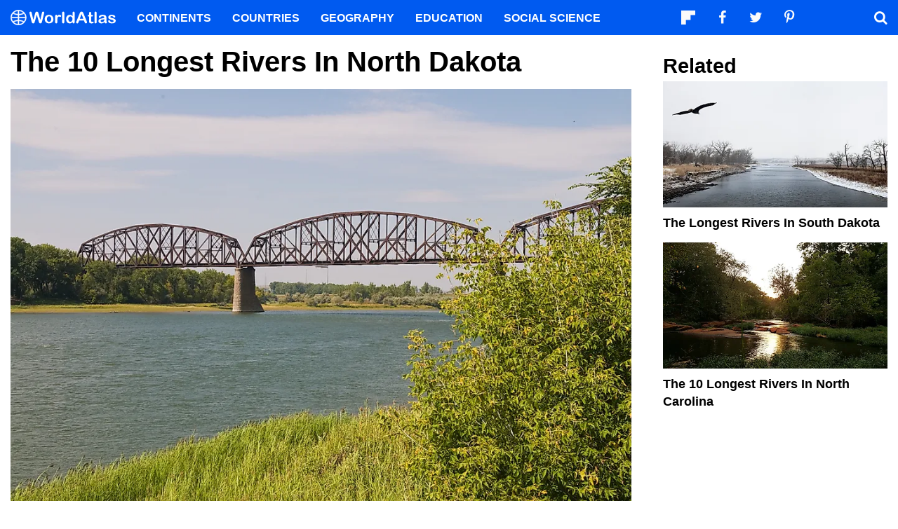

--- FILE ---
content_type: text/html; charset=UTF-8
request_url: https://www.worldatlas.com/articles/the-10-longest-rivers-in-north-dakota.html
body_size: 11287
content:






<!DOCTYPE html>
<html lang="en-US">
    <head>
        <meta http-equiv="Content-Type" content="text/html; charset=UTF-8"/>
        <meta name="viewport" content="user-scalable=yes, initial-scale=1.0, width=device-width"/>
        <meta name="robots" content="max-image-preview:large">
        <meta http-equiv="Content-Security-Policy" content="block-all-mixed-content" />
                    <link rel="canonical" href="https://www.worldatlas.com/articles/the-10-longest-rivers-in-north-dakota.html"/>
        
                    <meta name="description" content="The Missouri River is the longest river in the US state of North Dakota.">
                
        
        
        
        <link rel="icon" href="/nwa_assets/img/site/favicon.png" type="image/x-icon">

        <link rel="preload" href="https://www.worldatlas.com/nwa_assets/fonts/fontello/fontello.woff2?25012021" as="font" type="font/woff2" crossorigin>
                                            <link rel="preload" href="https://www.worldatlas.com/r/w960-q80/upload/fe/3f/5f/shutterstock-37137997.jpg" as="image" media="(min-width: 768px)">
                            <link rel="preload" href="https://www.worldatlas.com/r/w768-q80/upload/fe/3f/5f/shutterstock-37137997.jpg" as="image" media="(min-width: 410px) and (max-width: 767px)">
                            <link rel="preload" href="https://www.worldatlas.com/r/w500-q80/upload/fe/3f/5f/shutterstock-37137997.jpg" as="image" media="(min-width: 0px) and (max-width: 409px)">
                    

                                   
        <title>The 10 Longest Rivers In North Dakota</title>

                    <meta property="og:title" content="The 10 Longest Rivers In North Dakota"/>
                    <meta property="og:type" content="article"/>
                    <meta property="og:image" content="https://www.worldatlas.com/r/w1200-q80/upload/fe/3f/5f/shutterstock-37137997.jpg"/>
                    <meta property="og:image:width:" content="1200"/>
                    <meta property="og:image:height:" content="797"/>
                    <meta property="og:url" content="https://www.worldatlas.com/articles/the-10-longest-rivers-in-north-dakota.html"/>
                    <meta property="og:locale" content="en_US"/>
                    <meta property="og:description" content="The Missouri River is the longest river in the US state of North Dakota."/>
                    <meta property="og:site_name" content="WorldAtlas"/>
                    <meta property="og:article:published_time" content="2018-08-13T14:42:54-04:00"/>
                    <meta property="og:article:section" content="WorldAtlas Originals"/>
        
        <meta property="fb:app_id" content="1534891833401557"/>

                        
            <link rel="preload" as="style" href="/build/editorial-article-desktop.0683516e.css">
        <link href="/build/editorial-article-desktop.0683516e.css" rel="stylesheet">
    
        <!-- Google tag (gtag.js) -->
                                                                                        
            <script async src="https://www.googletagmanager.com/gtag/js?id=G-EKNV4JVDSB"></script>
            <script>
                window.dataLayer = window.dataLayer || [];
                function gtag(){dataLayer.push(arguments);}
                gtag('js', new Date());

                gtag('config', 'G-EKNV4JVDSB', {
                    'topic_id': '12778',
                    'writer_id': '95',
                    'publisher_id': '165',
                    'editor_id': '120',
                    'published_date': '2018-08-13',
                    'published_time': '14'
                });
            </script>

<script>
    window.sentinelData = window.sentinelData || [];
    function sentinelTrack(){sentinelData.push(arguments)};
    sentinelTrack('initTimestamp', Date.now());
    window.addEventListener('DOMContentLoaded', () => {
        sentinelTrack('footerTimestamp', Date.now());
    });

    sentinelSetup = {
        accountName: 'reuniontech',
        propertyId: 'www.worldatlas.com',
        dimensions: {
            'topic_id': '12778',
            'writer_id': '95', 
            'publisher_id': '165' ,
            'editor_id': '120',
            'published_date': '2018-08-13',
            'published_time': '14',
            'url': 'https://www.worldatlas.com/articles/the-10-longest-rivers-in-north-dakota.html',
            'category_name': 'world facts',
            'subcategory_name': '',
            'series_id': '',
            'series': '',
            'entity': ''

        }
    };

    sentinelTrack('config', sentinelSetup);
</script>
<script async src="https://cdn.sentinelpro.com/reuniontech/sp.js"></script>

        

                
        

                        
        
                        
                <script src="/build/runtime.d94b3b43.js" type="text/javascript" defer></script>
            <script src="/build/editorial-article-desktop.634ff4dd.js" type="text/javascript" defer></script>
    
                                    <script type="application/ld+json">{"@context":"https://schema.org","@type":"Article","mainEntityOfPage":{"@type":"WebPage","@id":"https://www.worldatlas.com/articles/the-10-longest-rivers-in-north-dakota.html"},"headline":"The 10 Longest Rivers In North Dakota","image":{"@type":"ImageObject","url":"https://www.worldatlas.com/r/w2560-q80/upload/fe/3f/5f/shutterstock-37137997.jpg","width":2560,"height":1700},"datePublished":"2018-08-13T14:42:00-04:00","dateModified":"2018-08-13T14:42:54-04:00","articleSection":"Articles","description":"The Missouri River is the longest river in the US state of North Dakota.","author":{"@type":"Person","name":"John Misachi","@id":"https://www.worldatlas.com/contributor/john-misachi","sameAs":"https://www.worldatlas.com/contributor/john-misachi"},"publisher":{"@type":"Organization","@id":"https://www.worldatlas.com/","name":"WorldAtlas","sameAs":["https://www.facebook.com/worldatlas","https://twitter.com/worldatlas","https://www.pinterest.ca/worldatlas/","https://www.linkedin.com/company/world-atlas"],"logo":{"@type":"ImageObject","url":"https://worldatlas.com/nwa_assets/img/site/wa_2_logo_text_primary_amp.png","height":60,"width":326,"caption":"WorldAtlas Logo"}},"hasPart":{"@type":"WebPageElement","value":"Natural resources in North Dakota have played a significant role in the state's development and economic growth. One of the state's major resources is its water bodies, such as rivers and lakes. North Dakota has a network of about 40 rivers which have a total length of approximately 54,470 miles. Six of these rivers are at least 560 miles long, while the rest are shorter than 450 miles. Most of North Dakota's rivers are shared by other US states or Canada, the neighboring country to the north. Rivers in North Dakota are important sources of household and commercial water, as well as habitats for aquatic animals. Some of the longest rivers in the state are highlighted below.North Dakota's Longest RiversMissouri River\r\nAt 2,341 miles, the Missouri River is the longest river in North Dakota, as well as the longest in North America. It flows through seven US states and combines with the Lower Mississippi River to form the fourth longest river system in the world. The Missouri River rises in the Rocky Mountains and flows eastwards and southwards before entering the Mississippi River. In North Dakota, the river is joined by the Yellowstone River, its greatest tributary by volume, and the Knife River. The Missouri River drains an area of approximately 500,000 square miles, which includes ten US states and two Canadian provinces.\r\nJames River\r\nThe James River is a tributary of the Missouri River. It is approximately 710 miles long and drains an area of about 20,653 square miles in North and South Dakota, with 70% of the drainage area located in South Dakota. The James River rises in Wells County, North Dakota and flows eastward through eastern North Dakota before entering Brown County, South Dakota. The river drops about 5 inches per mile, with the low gradient sometimes leading to reverse flow. This reverse flow occurs more frequently in Huron, South Dakota. The James River joins the Missouri River east of Yankton.\r\nYellowstone River\r\nThe Yellowstone River is the greatest tributary of the Missouri River by volume. It is 692 miles long and together with its tributary drains an area that includes the Rocky Mountains and the high plains of northern Wyoming and southern Montana. The river rises in the Absaroka Range, Wyoming and begins where the Yellowstone River\u2019s North Folk and South Folk converge, and then flows northwards into the Missouri River in North Dakota. The Yellowstone River has been used for irrigation, especially in Montana, and for recreation in North Dakota.\r\nSheyenne River\r\nThe Sheyenne River is a tributary of the Red River of the North. It meanders 591 miles across the eastern part of North Dakota. The river flows east from McClusky, turns south near McVille, and then passes through Barnes and Griggs counties. The Sheyenne River is categorized as a \u201cperch river\u201d since its banks are higher than the surrounding area. The river previously posed a flooding threat to surrounding cities such as Harwood and West Fargo, where the river drains into the Red River of the North.Other Long Rivers in North DakotaOther long rivers in North Dakota include the Little Missouri River and the Red River of the North, which both have a length greater than 500 miles. The Little Missouri River is 560 miles long and is a tributary of the Missouri River, while the Red River of the North is 550 miles long."},"isAccessibleForFree":"http://schema.org/True"}</script>
                    
        <script type="text/javascript" async="async" data-noptimize="1" data-cfasync="false" src="//scripts.pubnation.com/tags/af7c1dab-ebf1-4768-8b49-e4fe264a4ad8.js"></script>
             
            </head>
    <body>
                
        <div id="wa_siteWrapper">
            
            <div id="pageBody">
                                            <article id="article_content" class="mod_content" >


        <section id="content_body" class="content_body">
                        <header>
                <h1>The 10 Longest Rivers In North Dakota</h1>
            </header>


            
                                                                    
                
                                                        <figure class="article_featured_media content_media_fixed">
                        <picture style="padding-top: 66.4%;">
                                                
            
    
    <source media="(min-width: 768px)" sizes="960px" srcset="https://www.worldatlas.com/r/w960-q80/upload/fe/3f/5f/shutterstock-37137997.jpg 960w">

                    
            
    
    <source media="(min-width: 410px) and (max-width: 767px)" sizes="768px" srcset="https://www.worldatlas.com/r/w768-q80/upload/fe/3f/5f/shutterstock-37137997.jpg 768w">

                    
            
    
    <source media="(min-width: 0px) and (max-width: 409px)" sizes="500px" srcset="https://www.worldatlas.com/r/w500-q80/upload/fe/3f/5f/shutterstock-37137997.jpg 500w">

                <img  id="featured_media"     src="/r/w1200/upload/fe/3f/5f/shutterstock-37137997.jpg"  alt="The Missouri River flows through seven US states including North Dakota. " fetchpriority="high" >


                        </picture>
                        <figcaption>The Missouri River flows through seven US states including North Dakota. </figcaption>
                    </figure>

                                                
                                                            
                        <section>
                                        
                                        
        
                        <p>Natural resources in <a href="https://www.worldatlas.com/webimage/countrys/namerica/usstates/nd.htm"  rel="noopener">North Dakota</a> have played a significant role in the state's development and economic growth. One of the state's major resources is its water bodies, such as rivers and lakes. North Dakota has a network of about 40 rivers which have a total length of approximately 54,470 miles. Six of these rivers are at least 560 miles long, while the rest are shorter than 450 miles. Most of North Dakota's rivers are shared by other <a href="https://www.worldatlas.com/maps/united-states"  rel="noopener">US</a> states or <a href="https://www.worldatlas.com/maps/canada"  rel="noopener">Canada</a>, the neighboring country to the north. Rivers in North Dakota are important sources of household and commercial water, as well as habitats for aquatic animals. Some of the longest rivers in the state are highlighted below. </p>
        
        
                
                                                                                                                                                                                                                    
                
        <h2>North Dakota&#039;s Longest Rivers </h2>
    
                        <h2><a href="https://www.worldatlas.com/rivers/the-missouri-river.html">Missouri River</a> </h2>
        
        
                
                                                                                                                                                                                                                    
                                    <p>At 2,341 miles, the Missouri River is the longest river in North Dakota, as well as the longest in North America. It flows through seven US states and combines with the Lower Mississippi River to form the fourth longest river system in the world. The Missouri River rises in the Rocky Mountains and flows eastwards and southwards before entering the Mississippi River. In North Dakota, the river is joined by the Yellowstone River, its greatest tributary by volume, and the Knife River. The Missouri River drains an area of approximately 500,000 square miles, which includes ten US states and two Canadian provinces. </p>
        
                            
                
                                                                                                                                                                                                                    
                                    <h2>James River </h2>
        
        
                
                                                                                                                                                                                                                    
                                    <p>The James River is a tributary of the Missouri River. It is approximately 710 miles long and drains an area of about 20,653 square miles in North and <a href="https://www.worldatlas.com/webimage/countrys/namerica/usstates/sd.htm"  rel="noopener">South Dakota</a>, with 70% of the drainage area located in South Dakota. The James River rises in Wells County, North Dakota and flows eastward through eastern North Dakota before entering Brown County, South Dakota. The river drops about 5 inches per mile, with the low gradient sometimes leading to reverse flow. This reverse flow occurs more frequently in Huron, South Dakota. The James River joins the Missouri River east of Yankton. </p>
        
                            
                
                                                                                                                                                                                                                    
                                    <h2><a href="https://www.worldatlas.com/rivers/yellowstone-river.html">Yellowstone River</a> </h2>
        
        
                
                                                                                                                                                                                                                    
                                    <p>The Yellowstone River is the greatest tributary of the Missouri River by volume. It is 692 miles long and together with its tributary drains an area that includes the Rocky Mountains and the high plains of northern <a href="https://www.worldatlas.com/webimage/countrys/namerica/usstates/wy.htm"  rel="noopener">Wyoming</a> and southern <a href="https://www.worldatlas.com/webimage/countrys/namerica/usstates/mt.htm"  rel="noopener">Montana</a>. The river rises in the Absaroka Range, Wyoming and begins where the Yellowstone River’s North Folk and South Folk converge, and then flows northwards into the Missouri River in North Dakota. The Yellowstone River has been used for irrigation, especially in Montana, and for recreation in North Dakota. </p>
        
                            
                
                                                                                                                                                                                                                    
                                    <h2>Sheyenne River </h2>
        
        
                
                                                                                                                                                                                                                    
                                    <p>The Sheyenne River is a tributary of the Red River of the North. It meanders 591 miles across the eastern part of North Dakota. The river flows east from McClusky, turns south near McVille, and then passes through Barnes and Griggs counties. The Sheyenne River is categorized as a “perch river” since its banks are higher than the surrounding area. The river previously posed a flooding threat to surrounding cities such as Harwood and West Fargo, where the river drains into the Red River of the North. </p>
        
                            
                
                                                                                                                                                                                                                    
                
        <h2>Other Long Rivers in North Dakota </h2>

        
                        <p>Other long rivers in North Dakota include the Little Missouri River and the Red River of the North, which both have a length greater than 500 miles. The Little Missouri River is 560 miles long and is a tributary of the Missouri River, while the Red River of the North is 550 miles long. </p>
        
                            
                
                
                                                                                                                                                                                                    
                            </section>

                                                            <h2 id="bottom" class="anchor_point">The 10 Longest Rivers in North Dakota</h2>
                    <div id="article_table" class="mod_excess excess_show_desktop">
                        <table data-role="table">
                <thead><tr><th>Rank</th><th>﻿River</th><th>Length (miles)</th><th>Length (km)</th></tr></thead>
                <tbody><tr><td>1</td><td>Missouri River </td><td>2,340</td><td>3,770</td></tr><tr><td>2</td><td>James River </td><td>710</td><td>1,140</td></tr><tr><td>3</td><td>Yellowstone River</td><td>692</td><td>1,114</td></tr><tr><td>4</td><td>Sheyenne River</td><td>591</td><td>951</td></tr><tr><td>5</td><td>Little Missouri River</td><td>560</td><td>900</td></tr><tr><td>6</td><td>Red River of the North </td><td>550</td><td>890</td></tr><tr><td>7</td><td>Souris River</td><td>435</td><td>700</td></tr><tr><td>8</td><td>Pembina River </td><td>319</td><td>513</td></tr><tr><td>9</td><td>Wild Rice River</td><td>251</td><td>404</td></tr><tr><td>10</td><td>Maple River</td><td>198</td><td>319</td></tr></tbody>
            </table>
                    </div>
                            
            <div class="article_credits_social">
    <strong>Share</strong>
    <ul class="navSocial">
                                               
        <li><button  class="socialAction wa_badge_black icon-flipboard-icon" data-url="https://share.flipboard.com/bookmarklet/popout?v=2&amp;title=The%2010%20Longest%20Rivers%20In%20North%20Dakota&amp;url=https://www.worldatlas.com/articles/the-10-longest-rivers-in-north-dakota.html" aria-label="Share on Flipboard"></a></li>
        <li><button class="socialAction wa_badge_black icon-facebook" data-url="https://www.facebook.com/sharer/sharer.php?u=https://www.worldatlas.com/articles/the-10-longest-rivers-in-north-dakota.html" aria-label="Share on Facebook"></button></li>
        <li><button class="socialAction wa_badge_black icon-twitter" data-url="https://twitter.com/intent/tweet?original_referer=https%3A%2F%2Fwww.worldatlas.com%2Farticles%2Fthe-10-longest-rivers-in-north-dakota.html&amp;text=The%2010%20Longest%20Rivers%20In%20North%20Dakota&amp;url=https://www.worldatlas.com/articles/the-10-longest-rivers-in-north-dakota.html" aria-label="Share on Twitter"></button></li>
        <li><button class="socialAction wa_badge_black icon-pinterest" data-url="https://pinterest.com/pin/create/button/?url=https://www.worldatlas.com/articles/the-10-longest-rivers-in-north-dakota.html" aria-label="Share on Pinterest"></button></li>
        <li><button class="socialAction wa_badge_black icon-linkedin" data-url="https://www.linkedin.com/shareArticle?mini=true&amp;url=https://www.worldatlas.com/articles/the-10-longest-rivers-in-north-dakota.html&amp;title=The%2010%20Longest%20Rivers%20In%20North%20Dakota&amp;source=WorldAtlas" aria-label="Share on LinkedIn"></button></li>

            </ul>
</div>

            <div class="article_byline">
                                    <span><a href="/contributor/john-misachi" class="content_contributor"><span>John Misachi</span></a> <time datetime="2018-08-13">August 13 2018</time> in <a href="https://www.worldatlas.com/world-facts/">World Facts</a></span>
                            </div>

                            <section class="mod_breadcrumbs breadcrumbs_in_content">
    <ol itemscope itemtype="https://schema.org/BreadcrumbList">
                <li itemprop="itemListElement" itemscope itemtype="https://schema.org/ListItem">
            <a itemscope itemtype="https://schema.org/WebPage" itemid="https://www.worldatlas.com/" itemprop="item" href="https://www.worldatlas.com/"><span itemprop="name">Home</span></a>
            <meta itemprop="position" content="1">
        </li>
                            
                            <li itemprop="itemListElement" itemscope itemtype="https://schema.org/ListItem">
                    <a itemscope itemtype="https://schema.org/WebPage" itemid="https://www.worldatlas.com/world-facts/" itemprop="item" href="https://www.worldatlas.com/world-facts/"><span itemprop="name">World Facts</span></a>
                    <meta itemprop="position" content="2">
                                    </li>
                                                            
                            <li itemprop="itemListElement" itemscope itemtype="https://schema.org/ListItem">
                    <span itemscope itemtype="https://schema.org/WebPage" itemid="https://www.worldatlas.com" itemprop="item" content="https://www.worldatlas.com"><span itemprop="name">The 10 Longest Rivers In North Dakota</span></span>
                    <meta itemprop="position" content="3">
                                    </li>
                        </ol>
</section>
                    </section>

                <aside id="content_sidebar" class="content_aside">
            <h2 class="sidebar_header">Related</h2>
            <div class="mod_grid_list grid_stack">
            <article class="grid_item mod_bclip bclip_full_16x9" itemscope itemtype="https://schema.org/WebPage">
            <div class="bclip_container">
                <a href="/articles/the-longest-rivers-in-south-dakota.html" itemprop="relatedLink">
                    <figure class="bclip_media_box" itemprop="image" itemscope itemtype="https://schema.org/ImageObject">
                        <picture>
                                                
    
    <source media="(min-width: 768px)" sizes="400px" srcset="https://www.worldatlas.com/r/w400-h225-q40/upload/fb/1d/2b/james-river-south-dakota.jpg 400w">

                    
    
    <source media="(min-width: 575px) and (max-width: 767px)" sizes="575px" srcset="https://www.worldatlas.com/r/w575-h323-q40/upload/fb/1d/2b/james-river-south-dakota.jpg 575w">

                    
    
    <source media="(min-width: 0px) and (max-width: 574px)" sizes="425px" srcset="https://www.worldatlas.com/r/w425-h239-q40/upload/fb/1d/2b/james-river-south-dakota.jpg 425w">

                <img   class="bclip_media"    src="/r/w1200/upload/fb/1d/2b/james-river-south-dakota.jpg"  alt="The James River in South Dakota."  loading="lazy"  itemprop="url">


                        </picture>
                    </figure>
                </a>
                <div class="bclip_info">
                    
                    <h3 class="bclip_text"><a href="/articles/the-longest-rivers-in-south-dakota.html">The Longest Rivers in South Dakota</a></h3>
                </div>
            </div>
        </article>
            <article class="grid_item mod_bclip bclip_full_16x9" itemscope itemtype="https://schema.org/WebPage">
            <div class="bclip_container">
                <a href="/articles/the-10-longest-rivers-in-north-carolina.html" itemprop="relatedLink">
                    <figure class="bclip_media_box" itemprop="image" itemscope itemtype="https://schema.org/ImageObject">
                        <picture>
                                                
    
    <source media="(min-width: 768px)" sizes="400px" srcset="https://www.worldatlas.com/r/w400-h225-q40/upload/32/e5/87/shutterstock-611670878.jpg 400w">

                    
    
    <source media="(min-width: 575px) and (max-width: 767px)" sizes="575px" srcset="https://www.worldatlas.com/r/w575-h323-q40/upload/32/e5/87/shutterstock-611670878.jpg 575w">

                    
    
    <source media="(min-width: 0px) and (max-width: 574px)" sizes="425px" srcset="https://www.worldatlas.com/r/w425-h239-q40/upload/32/e5/87/shutterstock-611670878.jpg 425w">

                <img   class="bclip_media"    src="/r/w1200/upload/32/e5/87/shutterstock-611670878.jpg"  alt="The Neuse River near Raleigh. "  loading="lazy"  itemprop="url">


                        </picture>
                    </figure>
                </a>
                <div class="bclip_info">
                    
                    <h3 class="bclip_text"><a href="/articles/the-10-longest-rivers-in-north-carolina.html">The 10 Longest Rivers in North Carolina</a></h3>
                </div>
            </div>
        </article>
    </div>


                                                                                                
                    </aside>



    </article>

                                                
    <section class="article_after_content">
        <h2>More in <a href="https://www.worldatlas.com/world-facts/">World Facts</a></h2>
        <div class="mod_grid_list grid_read_stack">
            <article class="grid_item mod_bclip bclip_full_16x9" itemscope itemtype="https://schema.org/WebPage">
            <div class="bclip_container">
                <a href="/articles/which-are-the-10-largest-asian-countries-by-area.html" itemprop="relatedLink">
                    <figure class="bclip_media_box" itemprop="image" itemscope itemtype="https://schema.org/ImageObject">
                        <picture>
                                                
    
    <source media="(min-width: 768px)" sizes="400px" srcset="https://www.worldatlas.com/r/w400-h225-q40/upload/4d/54/9c/shutterstock-1037535631-min.jpg 400w">

                    
    
    <source media="(min-width: 575px) and (max-width: 767px)" sizes="575px" srcset="https://www.worldatlas.com/r/w575-h323-q40/upload/4d/54/9c/shutterstock-1037535631-min.jpg 575w">

                    
    
    <source media="(min-width: 0px) and (max-width: 574px)" sizes="425px" srcset="https://www.worldatlas.com/r/w425-h239-q40/upload/4d/54/9c/shutterstock-1037535631-min.jpg 425w">

                <img   class="bclip_media"    src="/r/w1200/upload/4d/54/9c/shutterstock-1037535631-min.jpg"  alt="A view of the Russian landscape. Russia is the largest country in Asia. "  loading="lazy"  itemprop="url">


                        </picture>
                    </figure>
                </a>
                <div class="bclip_info">
                    
                    <h3 class="bclip_text"><a href="/articles/which-are-the-10-largest-asian-countries-by-area.html">The Largest Countries In Asia By Area</a></h3>
                </div>
            </div>
        </article>
            <article class="grid_item mod_bclip bclip_full_16x9" itemscope itemtype="https://schema.org/WebPage">
            <div class="bclip_container">
                <a href="/articles/olympic-games-history.html" itemprop="relatedLink">
                    <figure class="bclip_media_box" itemprop="image" itemscope itemtype="https://schema.org/ImageObject">
                        <picture>
                                                
    
    <source media="(min-width: 768px)" sizes="400px" srcset="https://www.worldatlas.com/r/w400-h225-q40/upload/cb/45/d9/olympic-flag-ververidis-vasilis.jpg 400w">

                    
    
    <source media="(min-width: 575px) and (max-width: 767px)" sizes="575px" srcset="https://www.worldatlas.com/r/w575-h323-q40/upload/cb/45/d9/olympic-flag-ververidis-vasilis.jpg 575w">

                    
    
    <source media="(min-width: 0px) and (max-width: 574px)" sizes="425px" srcset="https://www.worldatlas.com/r/w425-h239-q40/upload/cb/45/d9/olympic-flag-ververidis-vasilis.jpg 425w">

                <img   class="bclip_media"    src="/r/w1200/upload/cb/45/d9/olympic-flag-ververidis-vasilis.jpg"  alt="Olympic Flag. Image credit: Ververidis Vasilis/Shutterstock"  loading="lazy"  itemprop="url">


                        </picture>
                    </figure>
                </a>
                <div class="bclip_info">
                    
                    <h3 class="bclip_text"><a href="/articles/olympic-games-history.html">Olympic Games History</a></h3>
                </div>
            </div>
        </article>
            <article class="grid_item mod_bclip bclip_full_16x9" itemscope itemtype="https://schema.org/WebPage">
            <div class="bclip_container">
                <a href="/articles/is-australia-a-country-or-a-continent.html" itemprop="relatedLink">
                    <figure class="bclip_media_box" itemprop="image" itemscope itemtype="https://schema.org/ImageObject">
                        <picture>
                                                
    
    <source media="(min-width: 768px)" sizes="400px" srcset="https://www.worldatlas.com/r/w400-h225-q40/upload/1a/7c/1b/shutterstock-1326727757.jpg 400w">

                    
    
    <source media="(min-width: 575px) and (max-width: 767px)" sizes="575px" srcset="https://www.worldatlas.com/r/w575-h323-q40/upload/1a/7c/1b/shutterstock-1326727757.jpg 575w">

                    
    
    <source media="(min-width: 0px) and (max-width: 574px)" sizes="425px" srcset="https://www.worldatlas.com/r/w425-h239-q40/upload/1a/7c/1b/shutterstock-1326727757.jpg 425w">

                <img   class="bclip_media"    src="/r/w1200/upload/1a/7c/1b/shutterstock-1326727757.jpg"  alt="Map and flag of Australia"  loading="lazy"  itemprop="url">


                        </picture>
                    </figure>
                </a>
                <div class="bclip_info">
                    
                    <h3 class="bclip_text"><a href="/articles/is-australia-a-country-or-a-continent.html">Is Australia A Country Or A Continent?</a></h3>
                </div>
            </div>
        </article>
            <article class="grid_item mod_bclip bclip_full_16x9" itemscope itemtype="https://schema.org/WebPage">
            <div class="bclip_container">
                <a href="/articles/how-many-countries-does-the-united-states-recognize.html" itemprop="relatedLink">
                    <figure class="bclip_media_box" itemprop="image" itemscope itemtype="https://schema.org/ImageObject">
                        <picture>
                                                
    
    <source media="(min-width: 768px)" sizes="400px" srcset="https://www.worldatlas.com/r/w400-h225-q40/upload/33/c0/10/shutterstock-796210414.jpg 400w">

                    
    
    <source media="(min-width: 575px) and (max-width: 767px)" sizes="575px" srcset="https://www.worldatlas.com/r/w575-h323-q40/upload/33/c0/10/shutterstock-796210414.jpg 575w">

                    
    
    <source media="(min-width: 0px) and (max-width: 574px)" sizes="425px" srcset="https://www.worldatlas.com/r/w425-h239-q40/upload/33/c0/10/shutterstock-796210414.jpg 425w">

                <img   class="bclip_media"    src="/r/w1200/upload/33/c0/10/shutterstock-796210414.jpg"  alt="The United States holds a lot of power in deciding the sovereign status of countries. "  loading="lazy"  itemprop="url">


                        </picture>
                    </figure>
                </a>
                <div class="bclip_info">
                    
                    <h3 class="bclip_text"><a href="/articles/how-many-countries-does-the-united-states-recognize.html">How Many Countries Are Recognized By The United States?</a></h3>
                </div>
            </div>
        </article>
            <article class="grid_item mod_bclip bclip_full_16x9" itemscope itemtype="https://schema.org/WebPage">
            <div class="bclip_container">
                <a href="/articles/commonwealth-of-independent-states.html" itemprop="relatedLink">
                    <figure class="bclip_media_box" itemprop="image" itemscope itemtype="https://schema.org/ImageObject">
                        <picture>
                                                
    
    <source media="(min-width: 768px)" sizes="400px" srcset="https://www.worldatlas.com/r/w400-h225-q40/upload/7c/10/d8/cis-s-e.jpg 400w">

                    
    
    <source media="(min-width: 575px) and (max-width: 767px)" sizes="575px" srcset="https://www.worldatlas.com/r/w575-h323-q40/upload/7c/10/d8/cis-s-e.jpg 575w">

                    
    
    <source media="(min-width: 0px) and (max-width: 574px)" sizes="425px" srcset="https://www.worldatlas.com/r/w425-h239-q40/upload/7c/10/d8/cis-s-e.jpg 425w">

                <img   class="bclip_media"    src="/r/w1200/upload/7c/10/d8/cis-s-e.jpg"  alt="CIS flag. "  loading="lazy"  itemprop="url">


                        </picture>
                    </figure>
                </a>
                <div class="bclip_info">
                    
                    <h3 class="bclip_text"><a href="/articles/commonwealth-of-independent-states.html">Commonwealth Of Independent States</a></h3>
                </div>
            </div>
        </article>
            <article class="grid_item mod_bclip bclip_full_16x9" itemscope itemtype="https://schema.org/WebPage">
            <div class="bclip_container">
                <a href="/articles/is-central-america-considered-north-america.html" itemprop="relatedLink">
                    <figure class="bclip_media_box" itemprop="image" itemscope itemtype="https://schema.org/ImageObject">
                        <picture>
                                                
    
    <source media="(min-width: 768px)" sizes="400px" srcset="https://www.worldatlas.com/r/w400-h225-q40/upload/fb/a3/ac/central-america-map.png 400w">

                    
    
    <source media="(min-width: 575px) and (max-width: 767px)" sizes="575px" srcset="https://www.worldatlas.com/r/w575-h323-q40/upload/fb/a3/ac/central-america-map.png 575w">

                    
    
    <source media="(min-width: 0px) and (max-width: 574px)" sizes="425px" srcset="https://www.worldatlas.com/r/w425-h239-q40/upload/fb/a3/ac/central-america-map.png 425w">

                <img   class="bclip_media"    src="/r/w1200/upload/fb/a3/ac/central-america-map.png"  alt="Map of Central America"  loading="lazy"  itemprop="url">


                        </picture>
                    </figure>
                </a>
                <div class="bclip_info">
                    
                    <h3 class="bclip_text"><a href="/articles/is-central-america-considered-north-america.html">Is Central America Part Of North America?</a></h3>
                </div>
            </div>
        </article>
            <article class="grid_item mod_bclip bclip_full_16x9" itemscope itemtype="https://schema.org/WebPage">
            <div class="bclip_container">
                <a href="/articles/where-is-the-caribbean.html" itemprop="relatedLink">
                    <figure class="bclip_media_box" itemprop="image" itemscope itemtype="https://schema.org/ImageObject">
                        <picture>
                                                
    
    <source media="(min-width: 768px)" sizes="400px" srcset="https://www.worldatlas.com/r/w400-h225-q40/upload/1f/ee/24/shutterstock-263348471.jpg 400w">

                    
    
    <source media="(min-width: 575px) and (max-width: 767px)" sizes="575px" srcset="https://www.worldatlas.com/r/w575-h323-q40/upload/1f/ee/24/shutterstock-263348471.jpg 575w">

                    
    
    <source media="(min-width: 0px) and (max-width: 574px)" sizes="425px" srcset="https://www.worldatlas.com/r/w425-h239-q40/upload/1f/ee/24/shutterstock-263348471.jpg 425w">

                <img   class="bclip_media"    src="/r/w1200/upload/1f/ee/24/shutterstock-263348471.jpg"  alt="The Caribbean islands are popular tourist destinations for people from around the world."  loading="lazy"  itemprop="url">


                        </picture>
                    </figure>
                </a>
                <div class="bclip_info">
                    
                    <h3 class="bclip_text"><a href="/articles/where-is-the-caribbean.html">Where Is The Caribbean?</a></h3>
                </div>
            </div>
        </article>
            <article class="grid_item mod_bclip bclip_full_16x9" itemscope itemtype="https://schema.org/WebPage">
            <div class="bclip_container">
                <a href="/articles/landlocked-states-of-the-united-states.html" itemprop="relatedLink">
                    <figure class="bclip_media_box" itemprop="image" itemscope itemtype="https://schema.org/ImageObject">
                        <picture>
                                                
    
    <source media="(min-width: 768px)" sizes="400px" srcset="https://www.worldatlas.com/r/w400-h225-q40/upload/e0/2d/45/landlocked-us-states-4.png 400w">

                    
    
    <source media="(min-width: 575px) and (max-width: 767px)" sizes="575px" srcset="https://www.worldatlas.com/r/w575-h323-q40/upload/e0/2d/45/landlocked-us-states-4.png 575w">

                    
    
    <source media="(min-width: 0px) and (max-width: 574px)" sizes="425px" srcset="https://www.worldatlas.com/r/w425-h239-q40/upload/e0/2d/45/landlocked-us-states-4.png 425w">

                <img   class="bclip_media"    src="/r/w1200/upload/e0/2d/45/landlocked-us-states-4.png"  alt="Landlocked states of the United States"  loading="lazy"  itemprop="url">


                        </picture>
                    </figure>
                </a>
                <div class="bclip_info">
                    
                    <h3 class="bclip_text"><a href="/articles/landlocked-states-of-the-united-states.html">Landlocked States Of The United States</a></h3>
                </div>
            </div>
        </article>
            <article class="grid_item mod_bclip bclip_full_16x9" itemscope itemtype="https://schema.org/WebPage">
            <div class="bclip_container">
                <a href="/articles/the-most-densely-populated-countries.html" itemprop="relatedLink">
                    <figure class="bclip_media_box" itemprop="image" itemscope itemtype="https://schema.org/ImageObject">
                        <picture>
                                                
    
    <source media="(min-width: 768px)" sizes="400px" srcset="https://www.worldatlas.com/r/w400-h225-q40/upload/01/de/c1/shutterstock-1173247633.jpg 400w">

                    
    
    <source media="(min-width: 575px) and (max-width: 767px)" sizes="575px" srcset="https://www.worldatlas.com/r/w575-h323-q40/upload/01/de/c1/shutterstock-1173247633.jpg 575w">

                    
    
    <source media="(min-width: 0px) and (max-width: 574px)" sizes="425px" srcset="https://www.worldatlas.com/r/w425-h239-q40/upload/01/de/c1/shutterstock-1173247633.jpg 425w">

                <img   class="bclip_media"    src="/r/w1200/upload/01/de/c1/shutterstock-1173247633.jpg"  alt="Dhaka, the capital of Bangladesh is a heavily populated city with high population density."  loading="lazy"  itemprop="url">


                        </picture>
                    </figure>
                </a>
                <div class="bclip_info">
                    
                    <h3 class="bclip_text"><a href="/articles/the-most-densely-populated-countries.html">The 10 Most Densely Populated Countries In The World</a></h3>
                </div>
            </div>
        </article>
            <article class="grid_item mod_bclip bclip_full_16x9" itemscope itemtype="https://schema.org/WebPage">
            <div class="bclip_container">
                <a href="/articles/most-populated-countries-in-the-world.html" itemprop="relatedLink">
                    <figure class="bclip_media_box" itemprop="image" itemscope itemtype="https://schema.org/ImageObject">
                        <picture>
                                                
    
    <source media="(min-width: 768px)" sizes="400px" srcset="https://www.worldatlas.com/r/w400-h225-q40/upload/9b/61/de/10-most-populated-countries-in-the-world-3.png 400w">

                    
    
    <source media="(min-width: 575px) and (max-width: 767px)" sizes="575px" srcset="https://www.worldatlas.com/r/w575-h323-q40/upload/9b/61/de/10-most-populated-countries-in-the-world-3.png 575w">

                    
    
    <source media="(min-width: 0px) and (max-width: 574px)" sizes="425px" srcset="https://www.worldatlas.com/r/w425-h239-q40/upload/9b/61/de/10-most-populated-countries-in-the-world-3.png 425w">

                <img   class="bclip_media"    src="/r/w1200/upload/9b/61/de/10-most-populated-countries-in-the-world-3.png"  alt="The 10 most populated countries in the world."  loading="lazy"  itemprop="url">


                        </picture>
                    </figure>
                </a>
                <div class="bclip_info">
                    
                    <h3 class="bclip_text"><a href="/articles/most-populated-countries-in-the-world.html">The 10 Most Populated Countries In The World</a></h3>
                </div>
            </div>
        </article>
            <article class="grid_item mod_bclip bclip_full_16x9" itemscope itemtype="https://schema.org/WebPage">
            <div class="bclip_container">
                <a href="/articles/what-countries-are-in-eastern-europe.html" itemprop="relatedLink">
                    <figure class="bclip_media_box" itemprop="image" itemscope itemtype="https://schema.org/ImageObject">
                        <picture>
                                                
    
    <source media="(min-width: 768px)" sizes="400px" srcset="https://www.worldatlas.com/r/w400-h225-q40/upload/13/cb/a0/countries-of-southern-europe.png 400w">

                    
    
    <source media="(min-width: 575px) and (max-width: 767px)" sizes="575px" srcset="https://www.worldatlas.com/r/w575-h323-q40/upload/13/cb/a0/countries-of-southern-europe.png 575w">

                    
    
    <source media="(min-width: 0px) and (max-width: 574px)" sizes="425px" srcset="https://www.worldatlas.com/r/w425-h239-q40/upload/13/cb/a0/countries-of-southern-europe.png 425w">

                <img   class="bclip_media"    src="/r/w1200/upload/13/cb/a0/countries-of-southern-europe.png"  alt="Map of Europe showing the Eastern European Countries."  loading="lazy"  itemprop="url">


                        </picture>
                    </figure>
                </a>
                <div class="bclip_info">
                    
                    <h3 class="bclip_text"><a href="/articles/what-countries-are-in-eastern-europe.html">Eastern European Countries</a></h3>
                </div>
            </div>
        </article>
            <article class="grid_item mod_bclip bclip_full_16x9" itemscope itemtype="https://schema.org/WebPage">
            <div class="bclip_container">
                <a href="/articles/countries-by-population-density.html" itemprop="relatedLink">
                    <figure class="bclip_media_box" itemprop="image" itemscope itemtype="https://schema.org/ImageObject">
                        <picture>
                                                
    
    <source media="(min-width: 768px)" sizes="400px" srcset="https://www.worldatlas.com/r/w400-h225-q40/upload/8b/d3/f5/artboard-2.png 400w">

                    
    
    <source media="(min-width: 575px) and (max-width: 767px)" sizes="575px" srcset="https://www.worldatlas.com/r/w575-h323-q40/upload/8b/d3/f5/artboard-2.png 575w">

                    
    
    <source media="(min-width: 0px) and (max-width: 574px)" sizes="425px" srcset="https://www.worldatlas.com/r/w425-h239-q40/upload/8b/d3/f5/artboard-2.png 425w">

                <img   class="bclip_media"    src="/r/w1200/upload/8b/d3/f5/artboard-2.png"  alt="Population density"  loading="lazy"  itemprop="url">


                        </picture>
                    </figure>
                </a>
                <div class="bclip_info">
                    
                    <h3 class="bclip_text"><a href="/articles/countries-by-population-density.html">Countries By Population Density</a></h3>
                </div>
            </div>
        </article>
    </div>

    </section>

            </div>

                        <footer>
                <div class="footerBlock">
                    <figure class="footer-logo">
                        <img src="/nwa_assets/img/site/wa2_logo_text_white.svg" alt="WorldAtlas Logo">
                    </figure>
                    <p>All maps, graphics, flags, photos and original descriptions &copy; 2026 worldatlas.com</p>
                    <ul id="footerLinks">
                        <li><a href="/">Home</a></li>
                        <li><a href="/contact">Contact Us</a></li>
                        <li><a href="/privacy-policy">Privacy</a></li>
                        <li><a href="/copyright">Copyright</a></li>
                        <li><a href="/about">About Us</a></li>
                        <li><a href="/fact-checking-policy">Fact Checking Policy</a></li>
                        <li><a href="/corrections-policy">Corrections Policy</a></li>
                        <li><a href="/ownership-policy">Ownership Policy</a></li>
                    </ul>
                    <ul class="footerSocial">
    <li><a class="wa_badge_white icon-flipboard-icon" href="https://flipboard.com/@Worldatlascom" rel="noopener noreferrer" aria-label="Follow us on Flipboard"></a></li>
    <li><a class="wa_badge_white icon-facebook" href="https://www.facebook.com/worldatlas" rel="noopener noreferrer" aria-label="Visit us on Facebook"></a></li>
    <li><a class="wa_badge_white icon-twitter" href="https://twitter.com/worldatlas" rel="noopener noreferrer" aria-label="Visit us on Twitter"></a></li>
    <li><a class="wa_badge_white icon-pinterest" href="https://www.pinterest.ca/worldatlas/" rel="noopener noreferrer" aria-label="Visit us on Pinterest"></a></li>
    <li><a class="wa_badge_white icon-linkedin" href="https://www.linkedin.com/company/world-atlas" rel="noopener noreferrer" aria-label="Visit us on LinkedIn"></a></li>
</ul>                </div>
            </footer>

                                    
            <header class="header_nav">
                <nav itemscope itemtype="http://www.schema.org/SiteNavigationElement">
                    <input id="nav_check_category_wrapper" class="hide" type="checkbox">
                    <div class="nav_left">
                        <label id="nav_menu_drawer" class="nav_menu_item icon-menu" for="nav_check_category_wrapper" aria-label="Toggle the WorldAtlas Menu"></label>
                        <a href="/" class="nav_logo" aria-label="WorldAtlas Logo" itemprop="url">
                            <svg id="wa_nav_logo" data-name="wa_nav_logo" xmlns="http://www.w3.org/2000/svg" viewBox="0 0 233.68 35.39"><defs><style>.wa-logo-cls-1,.wa-logo-cls-2{fill:#fff;}.wa-logo-cls-1{stroke:#fff;stroke-miterlimit:10;}</style></defs><path class="wa-logo-cls-1" d="M127.15,199.67a17.2,17.2,0,1,0-17.52,17.52A17.25,17.25,0,0,0,127.15,199.67Zm-5.88-10.23c-.29.16-.58.3-.88.45s-.7.33-1.06.48-.73.3-1.1.43-.74.26-1.11.38-.76.22-1.15.32-.77.19-1.16.27-.79.15-1.19.21-.8.12-1.2.16-.81.07-1.22.09h-.38v-7.69A15.39,15.39,0,0,1,121.27,189.44Zm-12.17-4.89v7.69h-.38q-.61,0-1.23-.09c-.4,0-.8-.1-1.2-.16s-.79-.13-1.19-.21-.78-.17-1.16-.27-.77-.2-1.14-.32-.75-.24-1.12-.38-.74-.28-1.1-.43-.71-.31-1.06-.48-.59-.29-.88-.45A15.44,15.44,0,0,1,109.1,184.55Zm0,30.9a15.44,15.44,0,0,1-10.46-4.89c.29-.16.58-.3.88-.45s.7-.33,1.06-.48.73-.3,1.1-.43.74-.26,1.12-.38.75-.22,1.14-.32.77-.19,1.16-.27.79-.15,1.19-.21.8-.12,1.2-.16.82-.07,1.23-.09h.38Zm0-9.42-.47,0c-.44,0-.88.06-1.31.1s-.87.1-1.29.17-.85.14-1.27.22l-1.25.29c-.41.11-.82.22-1.22.35s-.81.26-1.2.4-.79.3-1.17.47-.77.33-1.15.51l-1.11.57-.14.08a15.39,15.39,0,0,1-3-8.35h14.6Zm-14.6-6.89a15.39,15.39,0,0,1,3-8.35l.14.08,1.11.57c.38.18.76.35,1.15.51s.77.32,1.17.47.79.28,1.2.4.81.24,1.22.35l1.25.29c.42.08.84.16,1.27.22s.86.12,1.29.17.87.08,1.31.1l.47,0v5.17Zm16.32,16.31v-7.69h.38c.41,0,.81,0,1.22.09s.8.1,1.2.16.8.13,1.19.21.78.17,1.16.27.77.2,1.15.32.75.24,1.11.38.74.28,1.1.43.71.31,1.06.48.59.29.88.45A15.39,15.39,0,0,1,110.82,215.45Zm11.57-6.24-.14-.08q-.54-.3-1.11-.57t-1.14-.51c-.39-.17-.78-.32-1.17-.47s-.8-.28-1.2-.4-.81-.24-1.23-.35l-1.25-.29c-.41-.08-.84-.16-1.27-.22s-.85-.12-1.29-.17-.87-.08-1.31-.1l-.46,0v-5.17h14.59A15.39,15.39,0,0,1,122.39,209.21Zm-11.57-10.07V194l.46,0c.44,0,.88-.06,1.31-.1s.87-.1,1.29-.17.86-.14,1.27-.22l1.25-.29c.42-.11.82-.22,1.23-.35s.8-.26,1.2-.4.78-.3,1.17-.47.76-.33,1.14-.51.75-.37,1.11-.57l.14-.08a15.39,15.39,0,0,1,3,8.35Z" transform="translate(-92.26 -182.3)"/><path class="wa-logo-cls-2" d="M154.82,208.94l-4.22-15.66-4.28,15.66c-.33,1.19-.6,2-.79,2.56a3.39,3.39,0,0,1-1,1.39,2.91,2.91,0,0,1-1.94.62,3.22,3.22,0,0,1-1.61-.37,2.75,2.75,0,0,1-1-1,6.85,6.85,0,0,1-.64-1.59c-.17-.61-.31-1.18-.44-1.7l-4.35-17.59a10.34,10.34,0,0,1-.39-2.33,2.26,2.26,0,0,1,.71-1.71,2.43,2.43,0,0,1,1.76-.7,2,2,0,0,1,1.94.93,10.28,10.28,0,0,1,.88,2.69l3.42,15.25,3.83-14.27a21,21,0,0,1,.77-2.49,3.51,3.51,0,0,1,1.1-1.48,3.2,3.2,0,0,1,2.09-.63,3,3,0,0,1,2.07.65,3.76,3.76,0,0,1,1,1.42c.18.51.44,1.36.76,2.53l3.87,14.27,3.42-15.25a16.67,16.67,0,0,1,.47-1.87A3,3,0,0,1,163,187a2.12,2.12,0,0,1,1.57-.54,2.45,2.45,0,0,1,1.76.69,2.28,2.28,0,0,1,.72,1.72,11.17,11.17,0,0,1-.39,2.33l-4.35,17.59c-.3,1.19-.54,2.06-.74,2.61a3.39,3.39,0,0,1-1,1.45,2.87,2.87,0,0,1-2,.63,3,3,0,0,1-2-.61,3.32,3.32,0,0,1-1-1.36C155.43,211,155.16,210.17,154.82,208.94Z" transform="translate(-92.26 -182.3)"/><path class="wa-logo-cls-2" d="M187.51,203.62a11.56,11.56,0,0,1-.67,4,9.08,9.08,0,0,1-2,3.15,8.69,8.69,0,0,1-3.07,2,10.81,10.81,0,0,1-4,.71,10.4,10.4,0,0,1-4-.72,8.65,8.65,0,0,1-3.06-2,8.88,8.88,0,0,1-2-3.13,12.34,12.34,0,0,1,0-8.05,8.77,8.77,0,0,1,1.94-3.13,8.62,8.62,0,0,1,3.07-2,10.78,10.78,0,0,1,4-.7,10.93,10.93,0,0,1,4,.71,8.61,8.61,0,0,1,5,5.17A11.44,11.44,0,0,1,187.51,203.62Zm-4.88,0a7.34,7.34,0,0,0-1.31-4.64,4.6,4.6,0,0,0-6-.91,4.7,4.7,0,0,0-1.68,2.18,8.91,8.91,0,0,0-.58,3.37,8.73,8.73,0,0,0,.58,3.33,4.69,4.69,0,0,0,1.65,2.18,4.58,4.58,0,0,0,6.06-.91A7.27,7.27,0,0,0,182.63,203.62Z" transform="translate(-92.26 -182.3)"/><path class="wa-logo-cls-2" d="M196.17,206.48v4.07a3.17,3.17,0,0,1-.69,2.22,2.34,2.34,0,0,1-1.77.74,2.24,2.24,0,0,1-1.73-.75,3.21,3.21,0,0,1-.67-2.21V197c0-2.19.79-3.28,2.37-3.28a2,2,0,0,1,1.74.76,4.16,4.16,0,0,1,.59,2.27,8.51,8.51,0,0,1,1.79-2.27,3.7,3.7,0,0,1,2.45-.76,6.29,6.29,0,0,1,3,.76,2.29,2.29,0,0,1,1.44,2,2,2,0,0,1-1.94,2,6,6,0,0,1-1.29-.33,6,6,0,0,0-1.81-.32,2.63,2.63,0,0,0-1.75.56,3.61,3.61,0,0,0-1,1.66,11.87,11.87,0,0,0-.52,2.63C196.22,203.79,196.17,205,196.17,206.48Z" transform="translate(-92.26 -182.3)"/><path class="wa-logo-cls-2" d="M206.84,210.55v-21.1a3.31,3.31,0,0,1,.65-2.21,2.22,2.22,0,0,1,1.76-.75,2.3,2.3,0,0,1,1.78.74,3.22,3.22,0,0,1,.68,2.22v21.1a3.17,3.17,0,0,1-.69,2.22,2.32,2.32,0,0,1-1.77.74,2.22,2.22,0,0,1-1.74-.77A3.26,3.26,0,0,1,206.84,210.55Z" transform="translate(-92.26 -182.3)"/><path class="wa-logo-cls-2" d="M230.06,210.73v-.49a12.44,12.44,0,0,1-1.93,1.83,7.28,7.28,0,0,1-2.07,1.07,7.84,7.84,0,0,1-2.43.37,7.24,7.24,0,0,1-3.24-.74,7.55,7.55,0,0,1-2.57-2.12,9.81,9.81,0,0,1-1.65-3.22,13.93,13.93,0,0,1-.56-4,10.43,10.43,0,0,1,2.23-7.11,7.4,7.4,0,0,1,5.86-2.55,7.73,7.73,0,0,1,3.54.73,9.81,9.81,0,0,1,2.82,2.21v-7.18a3.63,3.63,0,0,1,.6-2.26,2,2,0,0,1,1.7-.77,2.12,2.12,0,0,1,1.7.71,3.12,3.12,0,0,1,.6,2.07v21.46a3,3,0,0,1-.64,2.08,2.17,2.17,0,0,1-1.66.7,2.12,2.12,0,0,1-1.65-.73A3,3,0,0,1,230.06,210.73Zm-9.57-7.15a8.31,8.31,0,0,0,.62,3.37,4.73,4.73,0,0,0,1.68,2.09,4.15,4.15,0,0,0,2.33.71,4.37,4.37,0,0,0,2.35-.67,4.65,4.65,0,0,0,1.69-2.05,8.31,8.31,0,0,0,.63-3.45,8.09,8.09,0,0,0-.63-3.34,5.06,5.06,0,0,0-1.71-2.14,4.12,4.12,0,0,0-2.36-.74,4,4,0,0,0-2.39.76,4.94,4.94,0,0,0-1.63,2.17A8.78,8.78,0,0,0,220.49,203.58Z" transform="translate(-92.26 -182.3)"/><path class="wa-logo-cls-2" d="M256.59,210.1l-1.25-3.28H244.72l-1.24,3.35a12.08,12.08,0,0,1-1.25,2.65,2,2,0,0,1-1.69.69,2.48,2.48,0,0,1-1.77-.74,2.2,2.2,0,0,1-.76-1.65,4,4,0,0,1,.17-1.11c.12-.38.32-.91.59-1.58l6.68-17,.69-1.76A8.65,8.65,0,0,1,247,188a3.5,3.5,0,0,1,1.19-1.1,3.63,3.63,0,0,1,1.82-.42,3.7,3.7,0,0,1,1.85.42,3.54,3.54,0,0,1,1.19,1.08,7.19,7.19,0,0,1,.77,1.42c.21.5.47,1.18.79,2l6.83,16.86a8.54,8.54,0,0,1,.8,2.79,2.31,2.31,0,0,1-.76,1.67,2.5,2.5,0,0,1-1.83.76,2.3,2.3,0,0,1-1.06-.23,2.21,2.21,0,0,1-.75-.6,5.29,5.29,0,0,1-.65-1.18C257,211,256.76,210.51,256.59,210.1Zm-10.48-7.25h7.81L250,192.07Z" transform="translate(-92.26 -182.3)"/><path class="wa-logo-cls-2" d="M266.05,194.16h.54v-2.93c0-.78,0-1.4.06-1.84a2.68,2.68,0,0,1,.35-1.15,2.13,2.13,0,0,1,.82-.81,2.27,2.27,0,0,1,1.19-.31,2.4,2.4,0,0,1,1.67.69,2,2,0,0,1,.64,1.13,10.32,10.32,0,0,1,.13,1.9v3.32h1.78a2.27,2.27,0,0,1,1.58.49,1.6,1.6,0,0,1,.54,1.25,1.4,1.4,0,0,1-.77,1.37,4.92,4.92,0,0,1-2.22.4h-.91v8.94a15.19,15.19,0,0,0,.08,1.75,1.74,1.74,0,0,0,.43,1,1.45,1.45,0,0,0,1.13.39,5.59,5.59,0,0,0,1.16-.16,5.93,5.93,0,0,1,1.14-.15,1.47,1.47,0,0,1,1.06.48,1.58,1.58,0,0,1,.47,1.16,2,2,0,0,1-1.28,1.8,8.63,8.63,0,0,1-3.69.63,6.4,6.4,0,0,1-3.46-.77,3.56,3.56,0,0,1-1.54-2.12,14.59,14.59,0,0,1-.36-3.62v-9.33h-.65a2.32,2.32,0,0,1-1.6-.5,1.64,1.64,0,0,1-.55-1.27,1.54,1.54,0,0,1,.58-1.25A2.5,2.5,0,0,1,266.05,194.16Z" transform="translate(-92.26 -182.3)"/><path class="wa-logo-cls-2" d="M278.7,210.55v-21.1a3.31,3.31,0,0,1,.65-2.21,2.22,2.22,0,0,1,1.76-.75,2.32,2.32,0,0,1,1.78.74,3.22,3.22,0,0,1,.68,2.22v21.1a3.17,3.17,0,0,1-.69,2.22,2.32,2.32,0,0,1-1.77.74,2.19,2.19,0,0,1-1.74-.77A3.21,3.21,0,0,1,278.7,210.55Z" transform="translate(-92.26 -182.3)"/><path class="wa-logo-cls-2" d="M300.88,210.76a14.82,14.82,0,0,1-3.41,2.06,9.49,9.49,0,0,1-3.7.69,7,7,0,0,1-3.28-.74,5.45,5.45,0,0,1-2.18-2,5.12,5.12,0,0,1-.77-2.74,4.94,4.94,0,0,1,1.26-3.41,6.41,6.41,0,0,1,3.48-1.88c.31-.08,1.07-.24,2.3-.49s2.27-.47,3.14-.68,1.82-.46,2.84-.76a5.05,5.05,0,0,0-.77-2.82c-.46-.6-1.41-.9-2.84-.9a6,6,0,0,0-2.79.51,4.65,4.65,0,0,0-1.61,1.55c-.44.69-.76,1.15-.94,1.37a1.54,1.54,0,0,1-1.18.33,2.08,2.08,0,0,1-1.42-.53,1.71,1.71,0,0,1-.6-1.34,4.1,4.1,0,0,1,.91-2.5,6.48,6.48,0,0,1,2.83-2,12.65,12.65,0,0,1,4.8-.79,13.46,13.46,0,0,1,5,.76,4.64,4.64,0,0,1,2.59,2.4,10.36,10.36,0,0,1,.76,4.34c0,1.14,0,2.11,0,2.91s0,1.68,0,2.65a9.53,9.53,0,0,0,.46,2.86,9,9,0,0,1,.45,1.92,1.78,1.78,0,0,1-.7,1.36,2.37,2.37,0,0,1-1.6.62,2.16,2.16,0,0,1-1.48-.71A10.93,10.93,0,0,1,300.88,210.76Zm-.32-7a24.39,24.39,0,0,1-3.11.83c-1.36.29-2.3.51-2.82.64a4.06,4.06,0,0,0-1.5.8,2.08,2.08,0,0,0-.71,1.67,2.46,2.46,0,0,0,.84,1.88,3.09,3.09,0,0,0,2.19.78,5.59,5.59,0,0,0,2.66-.64,4.14,4.14,0,0,0,1.79-1.63,7.39,7.39,0,0,0,.66-3.63Z" transform="translate(-92.26 -182.3)"/><path class="wa-logo-cls-2" d="M325.93,207.14a5.89,5.89,0,0,1-1,3.45,6,6,0,0,1-2.89,2.18,13.05,13.05,0,0,1-4.66.74,11.26,11.26,0,0,1-4.49-.81,6.46,6.46,0,0,1-2.76-2,4,4,0,0,1-.89-2.41,1.88,1.88,0,0,1,.57-1.38,2,2,0,0,1,1.44-.57,1.71,1.71,0,0,1,1.18.38,4.21,4.21,0,0,1,.78,1.05,4.67,4.67,0,0,0,4.63,2.58,4.12,4.12,0,0,0,2.4-.65,1.84,1.84,0,0,0,.94-1.49,2,2,0,0,0-1-1.87,12.11,12.11,0,0,0-3.19-1.12,26.46,26.46,0,0,1-4.09-1.31,6.68,6.68,0,0,1-2.52-1.81,4.15,4.15,0,0,1-.95-2.76,4.89,4.89,0,0,1,.87-2.76,6,6,0,0,1,2.58-2.08,10,10,0,0,1,4.11-.77,13.55,13.55,0,0,1,3.39.39,8.43,8.43,0,0,1,2.51,1,5.25,5.25,0,0,1,1.53,1.46,2.89,2.89,0,0,1,.53,1.57,1.81,1.81,0,0,1-.56,1.37,2.21,2.21,0,0,1-1.6.54,2,2,0,0,1-1.27-.43,8.56,8.56,0,0,1-1.2-1.28,4.26,4.26,0,0,0-1.3-1.14,4.79,4.79,0,0,0-4.23.13,1.63,1.63,0,0,0-.87,1.4,1.51,1.51,0,0,0,.64,1.25,5.47,5.47,0,0,0,1.73.82c.73.21,1.72.47,3,.78A16.17,16.17,0,0,1,323,203a6,6,0,0,1,2.17,1.81A3.93,3.93,0,0,1,325.93,207.14Z" transform="translate(-92.26 -182.3)"/></svg>
                        </a>
                    </div>
                    <label id="nav_overlay_drawer" for="nav_check_category_wrapper" aria-label="Toggle the WorldAtlas Menu"></label>
                    <div class="nav_category_wrapper">
                        <div class="nav_category_inner_wrapper">
                            <ul class="nav_category_list">
                                <li class="nav_category_parent_wrapper">
                                    <input id="nav_check_continents" class="hide" type="checkbox">
                                    <label class="nav_category_parent nav_menu_item" for="nav_check_continents">Continents</label>
                                    <div class="nav_category_child">
                                        <ul>
                                            <li itemprop="name"><a href="/continents" itemprop="url">All Continents</a></li>
                                            <li itemprop="name"><a href="/webimage/countrys/na.htm" itemprop="url">North America</a></li>
                                            <li itemprop="name"><a href="/webimage/countrys/carib.htm" itemprop="url">Caribbean</a></li>
                                            <li itemprop="name"><a href="/webimage/countrys/camerica.htm" itemprop="url">Central America</a></li>
                                            <li itemprop="name"><a href="/continents/south-america.html" itemprop="url">South America</a></li>
                                            <li itemprop="name"><a href="/webimage/countrys/eu.htm" itemprop="url">Europe</a></li>
                                            <li itemprop="name"><a href="/webimage/countrys/af.htm" itemprop="url">Africa</a></li>
                                            <li itemprop="name"><a href="/webimage/countrys/me.htm" itemprop="url">Middle East</a></li>
                                            <li itemprop="name"><a href="/webimage/countrys/as.htm" itemprop="url">Asia</a></li>
                                            <li itemprop="name"><a href="/webimage/countrys/au.htm" itemprop="url">Oceania</a></li>
                                            <li itemprop="name"><a href="/webimage/countrys/polar/arctic.htm" itemprop="url">Arctic</a></li>
                                            <li itemprop="name"><a href="/webimage/countrys/an.htm" itemprop="url">Antarctica</a></li>
                                        </ul>
                                    </div>
                                </li>
                                <li class="nav_category_parent_wrapper">
                                    <input id="nav_check_maps" class="hide" type="checkbox">
                                    <label class="nav_category_parent nav_menu_item" for="nav_check_maps">Countries</label>
                                    <div class="nav_category_child">
                                        <ul>
                                            <li itemprop="name"><a href="/countries" itemprop="url">All Countries</a></li>
                                            <li itemprop="name"><a href="/maps/united-states" itemprop="url">US Maps</a></li>
                                            <li itemprop="name"><a href="/maps/china" itemprop="url">China Maps</a></li>
                                            <li itemprop="name"><a href="/maps/russia" itemprop="url">Russia Maps</a></li>
                                            <li itemprop="name"><a href="/maps/philippines" itemprop="url">Philippines Maps</a></li>
                                            <li itemprop="name"><a href="/maps/egypt" itemprop="url">Egypt Maps</a></li>
                                        </ul>
                                    </div>
                                </li>
                                <li class="nav_category_parent_wrapper">
                                    <input id="nav_check_world" class="hide" type="checkbox">
                                    <label class="nav_category_parent nav_menu_item" for="nav_check_world">Geography</label>
                                    <div class="nav_category_child">
                                        <ul>
                                            <li itemprop="name"><a href="/bodies-of-water/" itemprop="url">Bodies of Water</a></li>
                                            <li itemprop="name"><a href="/landforms/" itemprop="url">Landforms</a></li>
                                            <li itemprop="name"><a href="/places/" itemprop="url">Places</a></li>
                                            <li itemprop="name"><a href="/nature/" itemprop="url">Nature</a></li>
                                            <li itemprop="name"><a href="/geography/" itemprop="url">All Geography</a></li>
                                        </ul>
                                    </div>
                                </li>
                                <li class="nav_category_parent_wrapper">
                                    <input id="nav_check_education" class="hide" type="checkbox">
                                    <label class="nav_category_parent nav_menu_item" for="nav_check_education">Education</label>
                                    <div class="nav_category_child">
                                        <ul>
                                            <li itemprop="name"><a href="/history/" itemprop="url">History</a></li>
                                            <li itemprop="name"><a href="/science/" itemprop="url">Science</a></li>
                                        </ul>
                                    </div>
                                </li>
                                <li class="nav_category_parent_wrapper">
                                    <input id="nav_check_socialscience" class="hide" type="checkbox">
                                    <label class="nav_category_parent nav_menu_item" for="nav_check_socialscience">Social Science</label>
                                    <div class="nav_category_child">
                                        <ul>
                                            <li itemprop="name"><a href="/society/" itemprop="url">Society</a></li>
                                            <li itemprop="name"><a href="/economics/" itemprop="url">Economics</a></li>
                                            <li itemprop="name"><a href="/politics/" itemprop="url">Politics</a></li>
                                        </ul>
                                    </div>
                                </li>
                            </ul>
                            <ul class="nav_resource_list">
                                <li itemprop="name"><a href="/about" itemprop="url">About Us</a></li>
                                <li itemprop="name"><a href="/contact" itemprop="url">Contact Us</a></li>
                                <li itemprop="name"><a href="/privacy-policy" itemprop="url">Privacy</a></li>
                                <li itemprop="name"><a href="/copyright" itemprop="url">Copyright</a></li>
                            </ul>
                        </div>
                    </div>
                    <ul class="nav_social_list nav_right">
    <li><a class="wa_badge_md icon-flipboard-icon" href="https://flipboard.com/@Worldatlascom" rel="noopener noreferrer" aria-label="Follow us on Flipboard"></a></li>
    <li><a class="wa_badge_md icon-facebook" href="https://www.facebook.com/worldatlas" rel="noopener noreferrer" aria-label="Visit us on Facebook"></a></li>
    <li><a class="wa_badge_md icon-twitter" href="https://twitter.com/worldatlas" rel="noopener noreferrer" aria-label="Visit us on Twitter"></a></li>
    <li><a class="wa_badge_md icon-pinterest" href="https://www.pinterest.ca/worldatlas/" rel="noopener noreferrer" aria-label="Visit us on Pinterest"></a></li>
</ul>                    <div class="nav_right">
                        <label id="nav_menu_search" class="nav_menu_item icon-search" for="nav_check_search" aria-label="WorldAtlas Search"></label>
                        <input id="nav_check_search" class="hide" type="checkbox">
                        <div id="nav_drawer_search">
                            <label id="nav_menu_search_close" class="icon-cancel" for="nav_check_search" aria-label="Close WorldAtlas Search"></label>
                            <form id="drawer_search_form" class="drawer_search_form">
                                <label id="drawer_search_label" for="drawer_search_input">Search WorldAtlas</label>
                                <input id="drawer_search_input" type="text" class="navSearchBox" placeholder="Search">
                                <button id="drawer_search_button" class="icon-search" type="submit" aria-label="Search"></button>
                            </form>
                        </div>
                    </div>
                </nav>
            </header>
        </div>

                                                                                                                              



        
           </body>
</html>